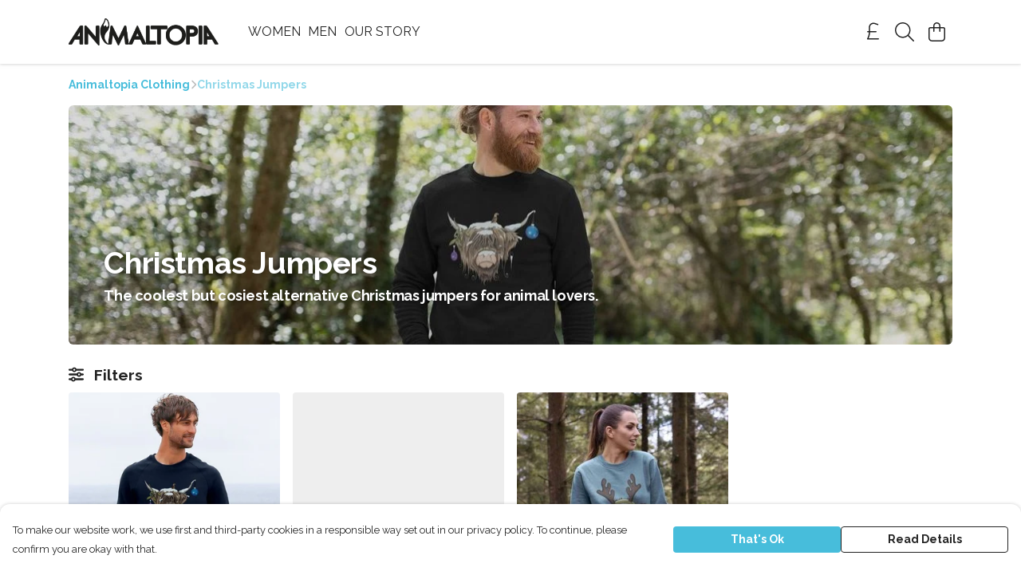

--- FILE ---
content_type: text/html
request_url: https://animaltopiaclothing.com/collection/christmas-jumpers/
body_size: 2597
content:
<!DOCTYPE html>
<html lang="en">
  <head>
    <meta charset="UTF-8">
    <meta name="viewport" content="width=device-width, initial-scale=1.0">
    <link id="apple-touch-icon" rel="apple-touch-icon" href="#">
    <script type="module" crossorigin="" src="/assets/index.b004c765.js"></script>
    <link rel="modulepreload" crossorigin="" href="/assets/vue.bccf2447.js">
    <link rel="modulepreload" crossorigin="" href="/assets/sentry.13e8e62e.js">
    <link rel="stylesheet" href="/assets/index.dca9b00c.css">
  <link rel="manifest" href="/manifest.webmanifest"><title>Christmas Jumpers</title><link crossorigin="" href="https://fonts.gstatic.com" rel="preconnect"><link href="https://images.teemill.com" rel="preconnect"><link as="fetch" href="https://animaltopiaclothing.com/omnis/v3/frontend/3322/getStoreCoreData/json/" rel="preload"><link as="fetch" href="/omnis/v3/division/3322/collections/christmas-jumpers/" rel="preload"><link fetchpriority="high" as="image" href="https://images.podos.io/xj4ydpzispd4ypcqf33ybdhipjsalkqxkka4hzwmiswuoxhn.jpeg.webp?w=1110&h=301&z=1.5&fx=0.45888697733502&fy=0.34698523417697&v=2" rel="preload"><link data-vue-meta="1" href="https://animaltopiaclothing.com/collection/christmas-jumpers/" rel="canonical"><link rel="modulepreload" crossorigin="" href="/assets/CollectionPage.148f42b1.js"><link rel="preload" as="style" href="/assets/CollectionPage.aab03478.css"><link rel="modulepreload" crossorigin="" href="/assets/faSlidersH.867c6ea0.js"><link rel="modulepreload" crossorigin="" href="/assets/Filter.de06269e.js"><link rel="preload" as="style" href="/assets/Filter.8ca271cb.css"><link rel="modulepreload" crossorigin="" href="/assets/faChild.bee14abd.js"><link rel="modulepreload" crossorigin="" href="/assets/startCase.898593a0.js"><link rel="modulepreload" crossorigin="" href="/assets/faCheck.d2168914.js"><link rel="modulepreload" crossorigin="" href="/assets/vue-scrollto.af9570ed.js"><link rel="modulepreload" crossorigin="" href="/assets/faFillDrip.8c869ee2.js"><link rel="modulepreload" crossorigin="" href="/assets/faShirt.8deaef5d.js"><link rel="modulepreload" crossorigin="" href="/assets/faRulerHorizontal.92c8d2b8.js"><script>window.division_key = '3322';</script><meta data-vue-meta="1" vmid="author" content="Christmas Jumpers" name="author"><meta data-vue-meta="1" vmid="url" content="https://animaltopiaclothing.com/collection/christmas-jumpers/" name="url"><meta data-vue-meta="1" vmid="description" content="The coolest but cosiest alternative Christmas jumpers for animal lovers." name="description"><meta data-vue-meta="1" vmid="og:type" content="website" property="og:type"><meta data-vue-meta="1" vmid="og:url" content="https://animaltopiaclothing.com/collection/christmas-jumpers/" property="og:url"><meta data-vue-meta="1" vmid="og:title" content="Christmas Jumpers" property="og:title"><meta data-vue-meta="1" vmid="og:description" content="The coolest but cosiest alternative Christmas jumpers for animal lovers." property="og:description"><meta data-vue-meta="1" vmid="og:image" content="https://images.podos.io/y4ril27se9ptpbu7nbv9e1jwv9twrf9bxivre9pyjittebwt.jpeg.jpg?w=1110&h=auto" property="og:image"><meta vmid="og:site_name" content="Animaltopia Clothing" property="og:site_name"><meta data-vue-meta="1" vmid="twitter:card" content="photo" property="twitter:card"><meta data-vue-meta="1" vmid="twitter:description" content="The coolest but cosiest alternative Christmas jumpers for animal lovers." property="twitter:description"><meta data-vue-meta="1" vmid="twitter:title" content="Christmas Jumpers" property="twitter:title"><meta data-vue-meta="1" vmid="twitter:image" content="https://images.podos.io/y4ril27se9ptpbu7nbv9e1jwv9twrf9bxivre9pyjittebwt.jpeg.jpg?w=1110&h=auto" property="twitter:image"><meta vmid="apple-mobile-web-app-capable" content="yes" property="apple-mobile-web-app-capable"><meta vmid="apple-mobile-web-app-status-bar-style" content="black" property="apple-mobile-web-app-status-bar-style"><meta vmid="apple-mobile-web-app-title" content="Animaltopia Clothing" property="apple-mobile-web-app-title"><meta content="lsoclko8avsavue881vse0kpw38zpz" name="facebook-domain-verification"><meta content="7YgOSBcIITmc1LcetFqv8zA0FWtJLSmcTwRlkNc07UE" name="google-site-verification"><style>@font-face {
  font-family: "Raleway Fallback: Arial";
  src: local('Arial');
  ascent-override: 89.616%;
  descent-override: 22.3087%;
  size-adjust: 104.892%;
}
@font-face {
  font-family: "Raleway Fallback: Roboto";
  src: local('Roboto');
  ascent-override: 89.7151%;
  descent-override: 22.3333%;
  size-adjust: 104.7761%;
}</style></head>

  <body>
    <div id="app"></div>
    
  <noscript><iframe src="https://www.googletagmanager.com/ns.html?id=GTM-MH6RJHM" height="0" width="0" style="display:none;visibility:hidden"></iframe></noscript><noscript>This site relies on JavaScript to do awesome things, please enable it in your browser</noscript></body>
  <script>
    (() => {
      /**
       * Disable the default browser prompt for PWA installation
       * @see https://developer.mozilla.org/en-US/docs/Web/API/BeforeInstallPromptEvent
       */
      window.addEventListener('beforeinstallprompt', event => {
        event.preventDefault();
      });

      var activeWorker = navigator.serviceWorker?.controller;
      var appVersion = window.localStorage.getItem('appVersion');
      var validVersion = 'v1';

      if (!activeWorker) {
        window.localStorage.setItem('appVersion', validVersion);

        return;
      }

      if (!appVersion || appVersion !== validVersion) {
        window.localStorage.setItem('appVersion', validVersion);

        if (navigator.serviceWorker) {
          navigator.serviceWorker
            .getRegistrations()
            .then(function (registrations) {
              var promises = [];

              registrations.forEach(registration => {
                promises.push(registration.unregister());
              });

              if (window.caches) {
                caches.keys().then(cachedFiles => {
                  cachedFiles.forEach(cache => {
                    promises.push(caches.delete(cache));
                  });
                });
              }

              Promise.all(promises).then(function () {
                console.log('Reload Window: Index');
                window.location.reload();
              });
            });
        }
      }
    })();
  </script>
</html>


--- FILE ---
content_type: text/html; charset=utf-8
request_url: https://animaltopiaclothing.com/omnis/v3/event-collector/
body_size: -72
content:
Logged

--- FILE ---
content_type: text/javascript
request_url: https://animaltopiaclothing.com/assets/Filter.de06269e.js
body_size: 7398
content:
import{J as d,t as n,x as f,P as h,Q as p,S as x,a1 as V,ab as ue,i as fe,q as K,r as de,a as me,F as P,$ as L,aA as he,u as D,O as g,N as R,R as M,Z as A,M as C,a9 as ie,z as H,_ as _e}from"./vue.bccf2447.js";import{_ as I,v as pe,h as ve,cl as W,O as le,cm as X,s as oe,o as ge}from"./index.b004c765.js";import"./faChild.bee14abd.js";import{s as Ce}from"./startCase.898593a0.js";import{f as ne}from"./faCheck.d2168914.js";import{V as ae}from"./vue-scrollto.af9570ed.js";import{f as ye}from"./faFillDrip.8c869ee2.js";import{f as be}from"./faShirt.8deaef5d.js";import{f as we}from"./faRulerHorizontal.92c8d2b8.js";var T={},Y;function Fe(){return Y||(Y=1,function(e){Object.defineProperty(e,"__esModule",{value:!0});var t="fal",s="arrow-up-arrow-down",c=448,o=512,r=["sort-up-down"],l="e099",a="M224 160c4.094 0 8.188-1.562 11.31-4.688c6.25-6.25 6.25-16.38 0-22.62l-96-96c-6.25-6.25-16.38-6.25-22.62 0l-96 96c-6.25 6.25-6.25 16.38 0 22.62s16.38 6.25 22.62 0L112 86.63V464C112 472.8 119.2 480 128 480s16-7.156 16-16V86.63l68.69 68.69C215.8 158.4 219.9 160 224 160zM427.3 356.7C424.2 353.6 420.1 352 416 352s-8.188 1.562-11.31 4.688L336 425.4V48C336 39.16 328.8 32 320 32s-16 7.156-16 16v377.4l-68.69-68.69c-6.25-6.25-16.38-6.25-22.62 0s-6.25 16.38 0 22.62l96 96c6.25 6.25 16.38 6.25 22.62 0l96-96C433.6 373.1 433.6 362.9 427.3 356.7z";e.definition={prefix:t,iconName:s,icon:[c,o,r,l,a]},e.faArrowUpArrowDown=e.definition,e.prefix=t,e.iconName=s,e.width=c,e.height=o,e.ligatures=r,e.unicode=l,e.svgPathData=a,e.aliases=r}(T)),T}var Se=Fe();const ze={name:"SectionCollectionSort",props:{showIcon:Boolean,shortenOptionNames:{type:Boolean,default:!1},excludedSortOptions:{type:Array,default:()=>[]}},data(){return{selectedSort:null,faArrowUpArrowDown:Se.faArrowUpArrowDown}},computed:{sortOptions(){return[{text:"New In",value:"new-in"},{text:"Bestselling",value:"bestsellerOrder",reverse:!1},{text:this.shortenOptionNames?"Price Lowest":"Price Low to High",value:"price-asc"},{text:this.shortenOptionNames?"Price Highest":"Price High to Low",value:"price-desc"},{text:"Recommended",value:"recommended"}]}},watch:{selectedSort(){var e;this.$emit("sort",((e=this.selectedSort)==null?void 0:e.value)||null),setTimeout(()=>{var t;this.$router.push({query:{...this.$route.query,sort:((t=this.selectedSort)==null?void 0:t.value)||null}})})},excludedSortOptions:{immediate:!0,handler(){this.sortOptions=this.sortOptions.filter(e=>!this.excludedSortOptions.includes(e.value))}}},created(){this.$route.query.sort&&(this.selectedSort=this.sortOptions.find(e=>e.value===this.$route.query.sort))}},ke={class:"section-collection-sort pb-0"},Me=V(" Recommended ");function Oe(e,t,s,c,o,r){const l=d("font-awesome-icon"),a=d("tml-new-select"),w=d("tml-new-form");return n(),f("div",ke,[h(w,{name:"collection-sort-by"},{default:p(()=>[h(a,{modelValue:o.selectedSort,"onUpdate:modelValue":t[0]||(t[0]=y=>o.selectedSort=y),class:"sort-select",name:"sort-select","display-field":"text",options:r.sortOptions,clearable:"","none-selected":"Recommended",label:"Sort By"},x({_:2},[s.showIcon?{name:"none-selected-content",fn:p(()=>[h(l,{icon:o.faArrowUpArrowDown},null,8,["icon"]),Me]),key:"0"}:void 0]),1032,["modelValue","options"])]),_:1})])}const Pe=I(ze,[["render",Oe]]);var E={},ee;function Ae(){return ee||(ee=1,function(e){Object.defineProperty(e,"__esModule",{value:!0});var t="fal",s="person",c=320,o=512,r=[129485,"male"],l="f183",a="M103.1 56C103.1 25.07 129.1 0 159.1 0C190.9 0 216 25.07 216 56C216 86.93 190.9 112 159.1 112C129.1 112 103.1 86.93 103.1 56zM159.1 80C173.3 80 184 69.25 184 56C184 42.75 173.3 32 159.1 32C146.7 32 135.1 42.75 135.1 56C135.1 69.25 146.7 80 159.1 80zM127.1 352V496C127.1 504.8 120.8 512 111.1 512C103.2 512 95.1 504.8 95.1 496V202.1L46.11 295.5C41.95 303.3 32.25 306.3 24.46 302.1C16.67 297.9 13.72 288.3 17.89 280.5L76.73 170.3C90.64 144.3 117.8 128 147.3 128H172.7C202.2 128 229.4 144.3 243.3 170.3L302.1 280.5C306.3 288.3 303.3 297.9 295.5 302.1C287.7 306.3 278.1 303.3 273.9 295.5L224 202.2V496C224 504.8 216.8 512 208 512C199.2 512 192 504.8 192 496V352H127.1zM127.1 320H192V164C186 161.4 179.5 160 172.7 160H147.3C140.5 160 133.1 161.4 127.1 164V320z";e.definition={prefix:t,iconName:s,icon:[c,o,r,l,a]},e.faPerson=e.definition,e.prefix=t,e.iconName=s,e.width=c,e.height=o,e.ligatures=r,e.unicode=l,e.svgPathData=a,e.aliases=r}(E)),E}Ae();var B={},te;function Ve(){return te||(te=1,function(e){Object.defineProperty(e,"__esModule",{value:!0});var t="fal",s="person-dress",c=320,o=512,r=["female"],l="f182",a="M103.1 56C103.1 25.07 129.1 0 159.1 0C190.9 0 216 25.07 216 56C216 86.93 190.9 112 159.1 112C129.1 112 103.1 86.93 103.1 56zM159.1 80C173.3 80 184 69.25 184 56C184 42.75 173.3 32 159.1 32C146.7 32 135.1 42.75 135.1 56C135.1 69.25 146.7 80 159.1 80zM119.2 241.7C127.1 245.6 130.3 255.3 126.3 263.2L73.89 368H246.1L193.7 263.2C189.7 255.3 192.9 245.6 200.8 241.7C208.7 237.7 218.4 240.9 222.3 248.8L286.3 376.8C288.8 381.8 288.5 387.7 285.6 392.4C282.7 397.1 277.5 400 272 400H224V496C224 504.8 216.8 512 208 512C199.2 512 192 504.8 192 496V400H127.1V496C127.1 504.8 120.8 512 111.1 512C103.2 512 95.1 504.8 95.1 496V400H47.1C42.45 400 37.3 397.1 34.39 392.4C31.47 387.7 31.21 381.8 33.69 376.8L97.69 248.8C101.6 240.9 111.3 237.7 119.2 241.7H119.2zM46.11 295.5C41.95 303.3 32.25 306.3 24.46 302.1C16.67 297.9 13.72 288.3 17.89 280.5L70.74 181.5C88.34 148.6 122.7 128 159.1 128C197.3 128 231.7 148.6 249.3 181.5L302.1 280.5C306.3 288.3 303.3 297.9 295.5 302.1C287.7 306.3 278.1 303.3 273.9 295.5L221 196.6C208.1 174.1 185.5 160 159.1 160C134.5 160 111 174.1 98.97 196.6L46.11 295.5z";e.definition={prefix:t,iconName:s,icon:[c,o,r,l,a]},e.faPersonDress=e.definition,e.prefix=t,e.iconName=s,e.width=c,e.height=o,e.ligatures=r,e.unicode=l,e.svgPathData=a,e.aliases=r}(B)),B}Ve();var U={},re;function qe(){return re||(re=1,function(e){Object.defineProperty(e,"__esModule",{value:!0});var t="fal",s="family",c=512,o=512,r=[],l="e300",a="M384 128c35.38 0 64-28.62 64-64s-28.62-64-64-64s-64 28.62-64 64S348.6 128 384 128zM384 32c17.64 0 32 14.36 32 32s-14.36 32-32 32s-32-14.36-32-32S366.4 32 384 32zM505.5 343.2l-39.08-136.8C458.6 178.9 433.5 160 404.9 160h-70.55C335.4 165.2 336 170.5 336 176S335.4 186.8 334.4 192h70.55c14.29 0 26.84 9.471 30.77 23.21L474.8 352H368v32H416v112c0 8.844 7.156 16 16 16s16-7.156 16-16V384h26.78C496 384 511.4 363.7 505.5 343.2zM64 224c0-17.64 14.36-32 32-32h81.62C176.6 186.8 176 181.5 176 176S176.6 165.2 177.6 160H96C60.65 160 32 188.7 32 224v96c0 17.67 14.33 32 32 32v144C64 504.8 71.16 512 80 512S96 504.8 96 496V352h48v-32H64V224zM128 128c35.38 0 64-28.62 64-64S163.4 0 128 0S64 28.62 64 64S92.63 128 128 128zM128 32c17.64 0 32 14.36 32 32S145.6 96 128 96S96 81.64 96 64S110.4 32 128 32zM256 240c30.95 0 56-25.05 56-56S286.1 128 256 128S200 153 200 184S225 240 256 240zM256 160c13.23 0 24 10.77 24 24c0 13.23-10.77 24-24 24S232 197.2 232 184C232 170.8 242.8 160 256 160zM288 272H224c-26.51 0-48 21.49-48 48v64c0 17.67 14.33 32 32 32v64c0 17.67 14.33 32 32 32h32c17.67 0 32-14.33 32-32v-64c17.67 0 32-14.33 32-32v-64C336 293.5 314.5 272 288 272zM304 384h-32v96h-32v-96h-32v-64c0-8.822 7.178-16 16-16h64c8.822 0 16 7.178 16 16V384z";e.definition={prefix:t,iconName:s,icon:[c,o,r,l,a]},e.faFamily=e.definition,e.prefix=t,e.iconName=s,e.width=c,e.height=o,e.ligatures=r,e.unicode=l,e.svgPathData=a,e.aliases=r}(U)),U}qe();const Re={class:"section-product-list mb-8"},Le={class:"w-full gap-2 items-center cursor-pointer no-hover text-sm"},Ne={class:"relative min-h-[2rem]"},$e={key:0,class:"inset-0 flex flex-wrap gap-1 max-w-[16em]"},De={__name:"ProductList",props:{products:Array,maxColorSwatches:{type:Number,default:5},podHorizontalAlignment:String},setup(e){const t=e,s=ue(),c=fe("theme"),o=K(()=>{var i;return s.state.subdomain.reviews===null?!0:!!((i=s.state.subdomain.reviews)!=null&&i.enabled)}),r=de(4),l=K(()=>"requestIdleCallback"in window?t.products.slice(0,r.value):t.products);function a(i){return i.defaultColor?`${Ce(i.defaultColor)} ${i.name}`:i.name}function w(i){if(i.productHref)return i.productHref;const _=`/product/${i.urlName}/`;return i.defaultColor?`${_}${encodeURIComponent(i.defaultColor)}`:_}function y(i){"requestIdleCallback"in window?requestIdleCallback(i,{timeout:1e4}):setTimeout(i,100)}function F(){r.value+=4,r.value<t.products.length&&y(F)}y(F),me(()=>{var i;return(i=t.products)==null?void 0:i.length},()=>{r.value=4,y(F)});const z=i=>i.isBundle?i.price:i.priceRange?Math.min(...i.priceRange):i.price,q=i=>i.isBundle?i.salePrice:i.salePriceRange?Math.min(...i.salePriceRange):i.salePrice,k=(i,_)=>{var b;const v=(b=i==null?void 0:i.colorThumbnails)==null?void 0:b[_];if(!v)return _;let O;return(v==null?void 0:v.type)==="image"?O=`url(${ve(v.value)})`:(v==null?void 0:v.type)==="color"&&(O=v.value),{text:_,value:_,name:_,background:O}},m=i=>i.isBundle?!1:i.priceRange&&W(i.priceRange).length>1||i.salePriceRange&&W(i.salePriceRange).length>1;return(i,_)=>{const v=d("tml-star-rating"),O=d("tml-new-pod"),b=d("tml-color-square"),N=d("tml-anchor"),ce=d("tml-grid");return n(),f("div",Re,[h(ce,{breakpoints:{xs:2,sm:2,lg:4}},{default:p(()=>[(n(!0),f(P,null,L(D(l),(u,ct,ut,$)=>{var Q,Z;const G=[u.id,u.collectionImage,e.podHorizontalAlignment];if($&&$.key===`${u.id}-${u.optionId||0}`&&he($,G))return $;const J=(n(),f("div",{key:`${u.id}-${u.optionId||0}`},[h(O,{title:u.name,"alt-text":u.collectionImageAlt||a(u),"title-size":D(pe).isSmaller("md")?0:1,image:u.collectionImage,href:w(u),price:z(u),"sale-price":q(u),"price-prefix":m(u)?"From\xA0":void 0,"lazy-load":"","image-src-set":[{width:320,height:337},{width:480,height:505},{width:640,height:674}],"horizontal-alignment":e.podHorizontalAlignment,onOverlayIconClicked:S=>i.attemptToFavourite(u.id)},x({_:2},[((Q=u.reviews)==null?void 0:Q.count)&&D(o)?{name:"after-title",fn:p(()=>[g("div",Le,[h(v,{class:"inline mr-1",rating:u.reviews.rating,max:5},null,8,["rating"])])]),key:"0"}:void 0]),1032,["title","alt-text","title-size","image","href","price","sale-price","price-prefix","horizontal-alignment","onOverlayIconClicked"]),g("div",Ne,[((Z=u.colors)==null?void 0:Z.length)>1?(n(),f("div",$e,[(n(!0),f(P,null,L(u.colors.slice(0,e.maxColorSwatches).map(S=>typeof S=="string"?{name:S}:S),(S,ft)=>(n(),f("div",{key:S.name},[h(N,{href:S.href||`/product/${u.urlName}/${encodeURIComponent(S.name)}`},{default:p(()=>[h(b,{class:"w-4 !h-4 rounded border-[1px] border-solid border-gray-200 overflow-hidden",style:R({borderRadius:D(c)().get("productPage.color.selector.border.radius")}),color:k(u,S.name),role:"button",title:S.name,"disable-tooltip":""},null,8,["style","color","title"])]),_:2},1032,["href"])]))),128)),u.colors.length>e.maxColorSwatches?(n(),M(N,{key:0,href:`/product/${u.urlName}/`,class:"text-xs sm:text-sm ml-1 !leading-none !text-[--tml-text-color] opacity-70"},{default:p(()=>[V(" +"+A(u.colors.length-e.maxColorSwatches),1)]),_:2},1032,["href"])):C("",!0)])):C("",!0)])]));return J.memo=G,J},_,0),128))]),_:1})])}}},bt=De;var j={},se;function He(){return se||(se=1,function(e){Object.defineProperty(e,"__esModule",{value:!0});var t="fas",s="sliders",c=512,o=512,r=["sliders-h"],l="f1de",a="M0 416c0-17.7 14.3-32 32-32l54.7 0c12.3-28.3 40.5-48 73.3-48s61 19.7 73.3 48L480 384c17.7 0 32 14.3 32 32s-14.3 32-32 32l-246.7 0c-12.3 28.3-40.5 48-73.3 48s-61-19.7-73.3-48L32 448c-17.7 0-32-14.3-32-32zm192 0c0-17.7-14.3-32-32-32s-32 14.3-32 32s14.3 32 32 32s32-14.3 32-32zM384 256c0-17.7-14.3-32-32-32s-32 14.3-32 32s14.3 32 32 32s32-14.3 32-32zm-32-80c32.8 0 61 19.7 73.3 48l54.7 0c17.7 0 32 14.3 32 32s-14.3 32-32 32l-54.7 0c-12.3 28.3-40.5 48-73.3 48s-61-19.7-73.3-48L32 288c-17.7 0-32-14.3-32-32s14.3-32 32-32l246.7 0c12.3-28.3 40.5-48 73.3-48zM192 64c-17.7 0-32 14.3-32 32s14.3 32 32 32s32-14.3 32-32s-14.3-32-32-32zm73.3 0L480 64c17.7 0 32 14.3 32 32s-14.3 32-32 32l-214.7 0c-12.3 28.3-40.5 48-73.3 48s-61-19.7-73.3-48L32 128C14.3 128 0 113.7 0 96S14.3 64 32 64l86.7 0C131 35.7 159.2 16 192 16s61 19.7 73.3 48z";e.definition={prefix:t,iconName:s,icon:[c,o,r,l,a]},e.faSliders=e.definition,e.prefix=t,e.iconName=s,e.width=c,e.height=o,e.ligatures=r,e.unicode=l,e.svgPathData=a,e.aliases=r}(j)),j}var Te=He();ie.use(ae);const Ee={name:"SectionCollectionFilter",components:{CollectionSort:Pe},inject:["theme"],props:{filter:{required:!0},filters:Array,showHeader:Boolean,showColorSquares:Boolean,showFilterIcons:Boolean,showTooltip:Boolean,buttonFont:String,products:Array,excludedSortOptions:{type:Array,default:()=>[]}},data(){return{faCheck:ne.faCheck,faSliders:Te.faSliders,productBaseColours:[],setFilters:{types:[],colours:[],sizes:[],brands:[]},selectedCount:0,filterIcons:{colours:ye.faFillDrip,sizes:we.faRulerHorizontal,types:be.faShirt},loadTooltip:!1}},computed:{filterOptions(){return this.filter.filterOptions},filterMeta(){return this.filter.filterMeta},isMobileView(){return le("md")},filterCounts(){const t=this.filter.filterOptions;return{colours:t.colours.filterableOptions.filter(s=>!!s.selected).map(s=>s.property).length,types:t.types.filterableOptions.filter(s=>!!s.selected).map(s=>s.property).length,sizes:t.sizes.filterableOptions.filter(s=>!!s.selected).map(s=>s.property).length,brands:t.brands.filterableOptions.filter(s=>!!s.selected).map(s=>s.property).length}},anyFilterEnabled(){return this.selectedCount>=1},filtersEnabled(){return this.filterMeta.enableFilters},enabledFilters(){return this.filterMeta.enabledFilters},gridColumnCount(){return 1+Object.values(this.filterOptions).filter(e=>e.filterableOptions.length>1).length},tooltipCookieState(){return X.get("collection-filters-first-time-tooltip")},hasSeenFirstTimeTooltip(){return this.tooltipCookieState!==void 0}},watch:{filtersEnabled(){this.emitFilterSet()},filters:{immediate:!0,handler(e){this.setFilters=e}}},mounted(){this.showTooltip&&!this.hasSeenFirstTimeTooltip&&(this.loadTooltip=!0,setTimeout(()=>{this.showFirstTimeTooltip()},2500))},methods:{startCase:oe,incrementSelected(){this.selectedCount+=1,this.filterMeta.enableFilters=!0},decrementSelected(){this.selectedCount-=1,this.selectedCount||(this.filterMeta.enableFilters=!1)},clearAllFilters(){this.$refs.types[0].clear(),this.$refs.colours&&this.$refs.sizes&&(this.$refs.colours[0].clear(),this.$refs.sizes[0].clear()),this.selectedCount=0,this.filterMeta.enableFilters=!1,this.$store.dispatch("overlayElements/close","collection-filter")},clearSingleFilter(e){this.$refs[e]&&(this.$refs[e][0].clear(),this.decrementSelected())},filterProducts(e,t){e?Array.isArray(e)||(e=[e]):e=[],this.filterMeta.enableFilters=!0,t==="colours"?this.setFilters.colours=e:t==="types"?this.setFilters.types=e:t==="sizes"?this.setFilters.sizes=e:t==="brands"&&(this.setFilters.brands=e),this.emitFilterSet()},emitFilterSet(){this.filtersEnabled?this.$emit("filter-set",this.setFilters):this.$emit("filter-set",{types:[],colours:[],sizes:[],brands:[]})},selectOptions(e){return e.map(t=>({value:t.property,text:t.property}))},showFirstTimeTooltip(){ge.open("first-time-tooltip"),X.set("collection-filters-first-time-tooltip",!0)},getTooltipTarget(){var e,t;return(t=(e=this.$refs)==null?void 0:e.sort)==null?void 0:t.$el},getDropdownValue(e){var t;return(t=this.setFilters[e][0])!=null?t:null},getActiveFilterValue(e){const t=this.filters[e];if(t.length)return t[0]}}},Be={class:"section-collection-filter mb-2 flex"},Ue={key:0,class:"mr-8 pt-2"},je={class:"inline"},xe={class:"color-option-wrapper"},Ie={class:"color-text"},Ge={key:1,class:"container mt-4"},Je=V(" Find the products you're looking for ");function Qe(e,t,s,c,o,r){const l=d("font-awesome-icon"),a=d("tml-color-square"),w=d("tml-new-select"),y=d("collection-sort"),F=d("tml-grid"),z=d("tml-button"),q=d("tml-tooltip");return n(),f("div",Be,[s.showHeader?(n(),f("div",Ue,[g("h4",je,[h(l,{class:"mr-2",icon:o.faSliders},null,8,["icon"]),r.gridColumnCount<5?(n(),f("b",{key:0,style:R({fontFamily:s.buttonFont})}," Filters ",4)):C("",!0)])])):C("",!0),h(F,{breakpoints:{xs:r.gridColumnCount},class:"flex-auto items-start"},{default:p(()=>[(n(!0),f(P,null,L(r.filterOptions,(k,m)=>(n(),f(P,{key:m},[k.filterableOptions.length>1?(n(),M(w,{key:0,"value-as-ref":r.getActiveFilterValue(m),name:`${m}_filter_select`,label:r.startCase(m),options:r.selectOptions(k.filterableOptions),class:"mb-4",clearable:"","display-field":"text","identifier-field":"value","none-selected":`All ${m}`,onInputAsRef:i=>r.filterProducts(i,m),onClear:i=>r.filterProducts(null,m)},x({_:2},[s.showFilterIcons?{name:"selected-content",fn:p(({option:i})=>[m==="colours"?(n(),f("div",{key:0,class:H(["color-swatch selected",{"aspect-square":r.theme().get("productPage.color.selector.border.radius")==="999px"}]),style:R({borderRadius:r.theme().get("productPage.color.selector.border.radius")})},[h(a,{class:"inner",color:i.value,"disable-tooltip":""},null,8,["color"])],6)):(n(),M(l,{key:1,icon:o.filterIcons[m],class:"mr-2"},null,8,["icon"])),V(A(i.text),1)]),key:"0"}:void 0,s.showFilterIcons?{name:"none-selected-content",fn:p(()=>[h(l,{icon:o.filterIcons[m],class:"mr-2"},null,8,["icon"]),V(" All "+A(m),1)]),key:"1"}:void 0,s.showColorSquares&&m==="colours"?{name:"option",fn:p(({option:i})=>[g("div",xe,[g("div",{class:H(["color-swatch",{"aspect-square":r.theme().get("productPage.color.selector.border.radius")==="999px"}]),style:R({"--tml-product-page-color-selector-border-radius":r.theme().get("productPage.color.selector.border.radius")})},[h(a,{class:"inner",color:i.value,"disable-tooltip":""},null,8,["color"])],6),g("span",Ie,A(i.value),1)])]),key:"2"}:void 0]),1032,["value-as-ref","name","label","options","none-selected","onInputAsRef","onClear"])):C("",!0)],64))),128)),h(y,{ref:"sort","show-icon":s.showFilterIcons,"excluded-sort-options":s.excludedSortOptions,"shorten-option-names":r.gridColumnCount>4,onSort:t[0]||(t[0]=k=>e.$emit("sort",k))},null,8,["show-icon","excluded-sort-options","shorten-option-names"])]),_:1},8,["breakpoints"]),r.isMobileView&&r.anyFilterEnabled?(n(),f("div",Ge,[h(z,{secondary:"",text:"Remove Filters",fill:"",onClick:r.clearAllFilters},null,8,["onClick"])])):C("",!0),o.loadTooltip?(n(),M(q,{key:2,name:"first-time-tooltip",title:"Filters",target:r.getTooltipTarget(),ttl:0,position:"top","disable-route-changes":""},{default:p(()=>[Je]),_:1},8,["target"])):C("",!0)])}const wt=I(Ee,[["render",Qe],["__scopeId","data-v-f573a831"]]);ie.use(ae);const Ze={name:"SectionCollectionFilter",inject:["theme"],props:{filter:{required:!0},filters:Array,products:Array},data(){return{faCheck:ne.faCheck,productBaseColours:[],setFilters:{types:[],colours:[],sizes:[],brands:[]},initialLoad:!1}},computed:{filterOptions(){return this.filter.filterOptions},filterMeta(){return this.filter.filterMeta},isMobileView(){return le("md")},filterCounts(){var s,c,o,r;const t=this.filter.filterOptions;return{colours:t.colours.filterableOptions.filter(l=>!!l.selected).map(l=>l.property).length,types:t.types.filterableOptions.filter(l=>!!l.selected).map(l=>l.property).length,sizes:t.sizes.filterableOptions.filter(l=>!!l.selected).map(l=>l.property).length,brands:(r=(o=(c=(s=t.brands)==null?void 0:s.filterableOptions)==null?void 0:c.filter(l=>!!l.selected))==null?void 0:o.map(l=>l.property).length)!=null?r:0}},anyFilterEnabled(){return this.selectedCount>=1},filtersEnabled(){return this.filterMeta.enableFilters},enabledFilters(){return this.filterMeta.enabledFilters},selectedCount(){var e,t,s,c,o,r,l,a,w,y,F,z;return((s=(t=(e=this.filters)==null?void 0:e.types)==null?void 0:t.length)!=null?s:0)+((r=(o=(c=this.filters)==null?void 0:c.colours)==null?void 0:o.length)!=null?r:0)+((w=(a=(l=this.filters)==null?void 0:l.sizes)==null?void 0:a.length)!=null?w:0)+((z=(F=(y=this.filters)==null?void 0:y.brands)==null?void 0:F.length)!=null?z:0)}},watch:{filtersEnabled(){this.emitFilterSet()},selectedCount(e){e||(this.filterMeta.enableFilters=!1)}},created(){Object.assign(this.setFilters,this.filters)},methods:{startCase:oe,clearAllFilters(){this.$refs.types[0].clear(),this.$refs.colours&&this.$refs.sizes&&(this.$refs.colours[0].clear(),this.$refs.sizes[0].clear()),this.$refs.brands&&this.$refs.brands[0].clear(),this.filterMeta.enableFilters=!1,this.$store.dispatch("overlayElements/close","collection-filter")},clearSingleFilter(e){this.$refs[e]&&this.$refs[e][0].clear()},filterProducts(e,t){this.filterMeta.enableFilters=!0,t==="colours"?this.setFilters.colours=e.map(s=>s.property):t==="types"?this.setFilters.types=e.map(s=>s.property):t==="sizes"?this.setFilters.sizes=e.map(s=>s.property):t==="brands"&&(this.setFilters.brands=e.map(s=>s.property)),this.emitFilterSet()},emitFilterSet(){this.filtersEnabled?this.$emit("filter-set",this.setFilters):this.$emit("filter-set",{types:[],colours:[],sizes:[],brands:[]})},getActiveFilterValue(e){const t=this.filters[e];if(t!=null&&t.length)return t.map(s=>({property:s,selected:!0}))}}},Ke={class:"section-collection-filter"},We={class:"flex justify-between p-4"},Xe={class:"mb-0"},Ye=V(" Filters "),et={key:0},tt=["onClick"],rt={class:"relative"},st={class:"title"},it={key:0,class:"color-option-wrapper"},lt={class:"color-text"},ot={key:1,class:"primary-text ml-4"},nt={key:0,class:"container mt-4"};function at(e,t,s,c,o,r){const l=d("tml-toggle"),a=d("tml-form"),w=d("tml-anchor"),y=d("tml-color-square"),F=d("font-awesome-icon"),z=d("tml-segmented-select"),q=d("tml-expandable-container"),k=d("tml-button");return n(),f("div",Ke,[h(a,{"form-name":"collection-filter"},{default:p(()=>[g("div",We,[g("h4",Xe,[Ye,r.filterMeta.enableFilters?(n(),f("span",et," ("+A(r.selectedCount)+") ",1)):C("",!0)]),r.isMobileView?C("",!0):(n(),M(l,{key:0,modelValue:r.filterMeta.enableFilters,"onUpdate:modelValue":t[0]||(t[0]=m=>r.filterMeta.enableFilters=m),class:"!m-0","field-name":"filter-toggle"},null,8,["modelValue"]))])]),_:1}),(n(!0),f(P,null,L(r.filterOptions,(m,i)=>(n(),f(P,null,[m.filterableOptions.length?(n(),M(q,{key:i,ref_for:!0,ref:"containers",class:"filter-container",title:r.startCase(i),"only-hide":"","no-bottom-margin":"","no-transition":"","prevent-outer-close":!1},{button:p(()=>[s.filters[i].length>0?(n(),M(w,{key:0,class:"pr-2 cursor-pointer",text:"Reset",onClick:_e(_=>r.clearSingleFilter(i),["stop"])},null,8,["onClick"])):C("",!0)]),default:p(()=>[h(z,{ref_for:!0,ref:i,value:r.getActiveFilterValue(i),items:m.filterableOptions,multiselect:m.multiselect,identifier:"property",onInput:_=>r.filterProducts(_,i)},{default:p(({select:_,deselect:v,allItems:O})=>[g("div",{class:H(["filter-options-container",{"filter-options-overlay":!r.isMobileView}])},[(n(!0),f(P,null,L(O,(b,N)=>(n(),f("div",{key:N,class:"filter-option p-4 cursor-pointer",onClick:()=>{b.selected?v(b):_(b)}},[g("div",rt,[g("div",st,[i==="colours"?(n(),f("div",it,[g("div",{class:H(["color-swatch",{"aspect-square":r.theme().get("productPage.color.selector.border.radius")==="999px"}]),style:R({borderRadius:r.theme().get("productPage.color.selector.border.radius")})},[h(y,{class:"inner",color:`${b.property}-Group`,"disable-tooltip":""},null,8,["color"])],6),g("span",lt,A(b.property),1)])):(n(),f("p",ot,A(b.property),1))]),b.selected?(n(),M(F,{key:0,class:"float-right absolute filter-icon mr-0",icon:o.faCheck},null,8,["icon"])):C("",!0)])],8,tt))),128))],2)]),_:2},1032,["value","items","multiselect","onInput"])]),_:2},1032,["title"])):C("",!0)],64))),256)),r.isMobileView&&r.anyFilterEnabled?(n(),f("div",nt,[h(k,{secondary:"",text:"Remove Filters",fill:"",onClick:r.clearAllFilters},null,8,["onClick"])])):C("",!0)])}const Ft=I(Ze,[["render",at],["__scopeId","data-v-1d341ce0"]]);export{bt as C,Ft as a,wt as b,Pe as c};
//# sourceMappingURL=Filter.de06269e.js.map


--- FILE ---
content_type: text/javascript
request_url: https://animaltopiaclothing.com/assets/faSlidersH.867c6ea0.js
body_size: 705
content:
import"./index.b004c765.js";var n={},C={},h;function t(){return h||(h=1,function(i){Object.defineProperty(i,"__esModule",{value:!0});var a="fal",r="sliders",d=512,f=512,e=["sliders-h"],u="f1de",l="M0 416C0 407.2 7.164 400 16 400H81.6C89.01 363.5 121.3 336 160 336C198.7 336 230.1 363.5 238.4 400H496C504.8 400 512 407.2 512 416C512 424.8 504.8 432 496 432H238.4C230.1 468.5 198.7 496 160 496C121.3 496 89.01 468.5 81.6 432H16C7.164 432 0 424.8 0 416V416zM208 416C208 389.5 186.5 368 160 368C133.5 368 112 389.5 112 416C112 442.5 133.5 464 160 464C186.5 464 208 442.5 208 416zM352 176C390.7 176 422.1 203.5 430.4 240H496C504.8 240 512 247.2 512 256C512 264.8 504.8 272 496 272H430.4C422.1 308.5 390.7 336 352 336C313.3 336 281 308.5 273.6 272H16C7.164 272 0 264.8 0 256C0 247.2 7.164 240 16 240H273.6C281 203.5 313.3 176 352 176zM400 256C400 229.5 378.5 208 352 208C325.5 208 304 229.5 304 256C304 282.5 325.5 304 352 304C378.5 304 400 282.5 400 256zM496 80C504.8 80 512 87.16 512 96C512 104.8 504.8 112 496 112H270.4C262.1 148.5 230.7 176 192 176C153.3 176 121 148.5 113.6 112H16C7.164 112 0 104.8 0 96C0 87.16 7.164 80 16 80H113.6C121 43.48 153.3 16 192 16C230.7 16 262.1 43.48 270.4 80H496zM144 96C144 122.5 165.5 144 192 144C218.5 144 240 122.5 240 96C240 69.49 218.5 48 192 48C165.5 48 144 69.49 144 96z";i.definition={prefix:a,iconName:r,icon:[d,f,e,u,l]},i.faSliders=i.definition,i.prefix=a,i.iconName=r,i.width=d,i.height=f,i.ligatures=e,i.unicode=u,i.svgPathData=l,i.aliases=e}(C)),C}var c;function v(){return c||(c=1,function(i){Object.defineProperty(i,"__esModule",{value:!0});var a=t();i.definition={prefix:a.prefix,iconName:a.iconName,icon:[a.width,a.height,a.aliases,a.unicode,a.svgPathData]},i.faSlidersH=i.definition,i.prefix=a.prefix,i.iconName=a.iconName,i.width=a.width,i.height=a.height,i.ligatures=a.aliases,i.unicode=a.unicode,i.svgPathData=a.svgPathData,i.aliases=a.aliases}(n)),n}var H=v();export{H as f};
//# sourceMappingURL=faSlidersH.867c6ea0.js.map


--- FILE ---
content_type: text/javascript
request_url: https://animaltopiaclothing.com/assets/faFillDrip.8c869ee2.js
body_size: 781
content:
import"./index.b004c765.js";var C={},v;function u(){return v||(v=1,function(i){Object.defineProperty(i,"__esModule",{value:!0});var r="fal",e="fill-drip",l=576,n=512,a=[],f="f576",L="M36.69 4.686C42.93-1.562 53.06-1.562 59.31 4.686L156.7 102.1L221.1 37.66C249.2 9.539 294.8 9.539 322.9 37.66L474.3 189.1C502.5 217.2 502.5 262.8 474.3 290.9L283.9 481.4C246.4 518.9 185.6 518.9 148.1 481.4L30.63 363.9C-6.863 326.4-6.863 265.6 30.63 228.1L134.1 124.7L36.69 27.31C30.44 21.07 30.44 10.93 36.69 4.686L36.69 4.686zM244.7 235.3L156.7 147.3L53.25 250.7C42.8 261.2 36.71 274.4 35.01 288H432L451.7 268.3C467.3 252.7 467.3 227.3 451.7 211.7L300.3 60.28C284.7 44.66 259.3 44.66 243.7 60.28L179.3 124.7L267.3 212.7C273.6 218.9 273.6 229.1 267.3 235.3C261.1 241.6 250.9 241.6 244.7 235.3V235.3zM39.16 320C42.29 327.7 46.98 334.1 53.25 341.3L170.7 458.7C195.7 483.7 236.3 483.7 261.3 458.7L400 320H39.16zM576 448C576 483.3 547.3 512 512 512C476.7 512 448 483.3 448 448C448 422.8 480.6 368.4 499.2 339.3C505.3 329.9 518.7 329.9 524.8 339.3C543.4 368.4 576 422.8 576 448H576zM544 448C543.1 447.9 543.9 446.8 543.4 444.6C542.9 442.2 541.9 439.2 540.6 435.5C537.9 428.1 533.8 419.3 528.9 409.7C523.7 399.5 517.8 389.1 512 379.5C506.2 389.1 500.3 399.5 495.1 409.7C490.2 419.3 486.1 428.1 483.4 435.5C482.1 439.2 481.1 442.2 480.6 444.6C480.1 446.8 480 447.9 480 448C480 448 480 448 480 448C480 465.7 494.3 480 512 480C529.7 480 544 465.7 544 448C544 448 544 448 544 448H544z";i.definition={prefix:r,iconName:e,icon:[l,n,a,f,L]},i.faFillDrip=i.definition,i.prefix=r,i.iconName=e,i.width=l,i.height=n,i.ligatures=a,i.unicode=f,i.svgPathData=L,i.aliases=a}(C)),C}var t=u();export{t as f};
//# sourceMappingURL=faFillDrip.8c869ee2.js.map


--- FILE ---
content_type: text/javascript
request_url: https://animaltopiaclothing.com/assets/faCheck.d2168914.js
body_size: 377
content:
import"./index.b004c765.js";var e={},u;function t(){return u||(u=1,function(a){Object.defineProperty(a,"__esModule",{value:!0});var c="fas",n="check",r=512,f=512,i=[10003,10004],h="f00c",v="M470.6 105.4c12.5 12.5 12.5 32.8 0 45.3l-256 256c-12.5 12.5-32.8 12.5-45.3 0l-128-128c-12.5-12.5-12.5-32.8 0-45.3s32.8-12.5 45.3 0L192 338.7 425.4 105.4c12.5-12.5 32.8-12.5 45.3 0z";a.definition={prefix:c,iconName:n,icon:[r,f,i,h,v]},a.faCheck=a.definition,a.prefix=c,a.iconName=n,a.width=r,a.height=f,a.ligatures=i,a.unicode=h,a.svgPathData=v,a.aliases=i}(e)),e}var l=t();export{l as f};
//# sourceMappingURL=faCheck.d2168914.js.map


--- FILE ---
content_type: text/javascript
request_url: https://animaltopiaclothing.com/assets/TmlNewSelect.004a305c.js
body_size: 5839
content:
import{H as ee,_ as te,av as ie,bd as se,y as le,O as Y,aO as ne,aJ as oe,K as re,i as ae,bo as ue,be as de}from"./index.b004c765.js";import{f as ce}from"./faTimes.cb0f1b88.js";import{f as he}from"./faSearch.f8dda77a.js";import{f as fe}from"./form-field.ee34d705.js";import{ap as pe,J as C,t as o,x as r,P as p,Q as m,O as c,z as w,a6 as u,Z as v,M as d,T as E,F as N,$ as I,y as h,R as K,a1 as k,K as O,L as T,a2 as M,_,N as H,Y as me,aq as ye,a0 as be}from"./vue.bccf2447.js";import{d as we}from"./debounce.99a67300.js";import{s as ve}from"./scrollToElement.5aa1391a.js";import{i as ge}from"./isEqual.60e6b045.js";import"./sentry.13e8e62e.js";const Oe=e=>{const t=e.getBoundingClientRect(),l=document.body.getBoundingClientRect();return t.top>=l.bottom},Se=(e,t)=>{let l=!1;const g=[];return t.forEach(n=>{if(!ee(n))throw new Error(`Encountered value of type ${typeof n}. Expected typeof Object`);g.includes(n[e])&&(l=!0),g.push(n[e])}),l};const xe=()=>ae(()=>import("./EmulateNativeDropdown.49efc090.js"),["assets/EmulateNativeDropdown.49efc090.js","assets/EmulateNativeDropdown.2c984c73.css","assets/TmlSegmentedSelect.0c1b4048.js","assets/vue.bccf2447.js","assets/index.b004c765.js","assets/index.dca9b00c.css","assets/sentry.13e8e62e.js","assets/TmlFilterable.60eeec4c.js","assets/TmlSearchable.00bc29aa.js","assets/TmlTag.f26b6068.js","assets/TmlTag.f0c5079d.css","assets/faCheck.058fbfd3.js"]).catch(ue),Ce={name:"TmlNewSelect",components:{emulateNativeDropdown:xe,Teleport:pe},mixins:[fe],inject:["theme"],model:{event:"input",prop:"value"},props:{options:{type:Array,required:!0},displayField:{type:String,default:"text"},identifierField:{type:String,default:"value"},multiselect:{type:Boolean,default:!1},searchable:{type:Boolean,default:!1},customSearch:{type:Boolean,default:!1},clearable:{type:Boolean,default:!1},searchableProperties:{type:Object,default:()=>({})},height:{type:String,default:"300px"},width:{type:String,default:null},align:{type:String,default:"left"},scrollOnOpen:{type:Boolean,default:!1},emulateNative:{type:Boolean,default:!1},focusOnOpen:{type:Boolean,default:!1},noneSelected:{type:String,default:"None selected"},noOptions:{type:String,default:"No options"},noSearchResults:{type:String,default:"No results"},disabled:Boolean,modalDirection:{type:String,default:"down"},valueAsRef:[String,Number,Object,Array],teleportOptionsTo:{type:String},backgroundColor:String,borderColor:String,borderFocusedColor:String,small:Boolean},data(){return{faTimes:ce.faTimes,faCaretDown:ie.faCaretDown,faCircleNotch:se.faCircleNotch,faSearch:he.faSearch,selectOptions:[],uid:le(),isOpen:!1,searchValue:"",searchLoading:!1,dropdownHeight:0,image:null,onDebounceSearch:()=>{},optionsOffsetX:0,optionsOffsetY:0,optionsWidth:0,activeOptionIndex:-1,lastAnnouncement:""}},computed:{hasSelected(){return this.multiselect?(this.inputValue||[]).length:!!this.inputValue},shouldShowNoOptions(){return this.noOptions?this.multiselect?this.selectOptions.length===(this.inputValue||[]).length:!this.selectOptions.length:!1},shouldShowSearch(){return this.isOpen&&this.searchable&&!(this.emulateNative&&Y("md"))},shouldShowError(){return!!this.getFirstError()},shouldShowErrorMessage(){return this.shouldShowError&&!this.isOpen},shouldShowClear(){return this.multiselect?this.clearable&&(this.inputValue||[]).length:this.clearable&&this.inputValue},shouldShowNativeEmulator(){return Y("md")&&this.emulateNative},shouldFocusInput(){return this.searchable&&this.focusOnOpen&&!this.emulateNative},useCustomWidth(){return!!this.width},teleported(){return!!this.teleportOptionsTo},optionsStyle(){const e={maxHeight:`${this.height} !important`,maxWidth:`${this.width} !important`};return this.teleported&&(e.top=`${this.optionsOffsetY}px`,e.left=`${this.optionsOffsetX}px`,e.width=`${this.optionsWidth}px`),e},internalStyles(){const e=this.theme();return ne({"--custom-form-background-primary-color":this.backgroundColor||e.get("form.background.primary.color"),"--custom-form-border-color":this.borderColor||e.get("form.border.color"),"--custom-form-border-focused-color":this.borderFocusedColor||e.get("form.border.focused.color")},de)},activeOptionId(){if(this.activeOptionIndex>=0){const e=this.selectOptions;if(e&&e[this.activeOptionIndex])return`option_${this.uid}_${this.activeOptionIndex}`}return null},selectedOptionsLabel(){if(this.multiselect){const e=this.inputValue?this.inputValue.length:0;return`${e} item${e!==1?"s":""} selected`}return this.inputValue?`${this.inputValue[this.displayField]} selected`:"No selection"}},watch:{valueAsRef:{immediate:!0,handler(){this.updateFromRef()}},options:{immediate:!0,handler(e){this.updateFromRef(),e&&(this.validateOptions(e),this.selectOptions=e,this.customSearch&&(this.searchLoading=!1))}}},created(){if(this.onDebounceSearch=we(this.onSearch,500,{trailing:!0}),this.searchable&&!this.customSearch&&oe(this.searchableProperties))throw new Error(`
        TmlSelect has the searchable prop, but no search properties given.
        Ensure you have defined searchable properties in the select props.
      `);if(this.searchable&&this.emulateNative)throw new Error(`
        TmlSelect does not currently support searchable functionality
        alongside native emulation.
      `);if(!this.searchable&&this.focusOnOpen)throw new Error(`
        focusOnOpen prop defined, but the select dropdown in not searchable.
        The select dropdown must be searchable to implement the functionality.
      `)},mounted(){this.teleported&&(window.addEventListener("scroll",this.getOptionsPosition,!0),window.addEventListener("resize",this.getOptionsPosition,!0))},beforeUnmount(){this.teleported&&(window.removeEventListener("scroll",this.getOptionsPosition,!0),window.removeEventListener("resize",this.getOptionsPosition,!0))},methods:{castArray:re,handleClick(){this.isOpen||this.open()},handleOpenClick(e){this.isOpen&&(e[`forceClose_${this.uid}`]=!0),this.getOptionsPosition()},getOptionsPosition(){if(!this.teleported)return;const t=this.$refs.input.getBoundingClientRect();this.optionsOffsetX=t.x,this.optionsOffsetY=t.y+t.height+1,this.optionsWidth=t.width},focusSearchInput(){if(this.shouldFocusInput){const e=document.getElementById(`select-search-${this.uid}`);if(e===null)return;e.focus()}},watchForClose(e){e[`forceClose_${this.uid}`]&&this.close();const t=e.target;t&&t.id===`select_${this.uid}`||t&&typeof t.closest=="function"&&(t.closest(`#select_${this.uid}`)||t.closest(`#option_container_${this.uid}`))||(t.parentNode?this.watchForClose({target:t.parentNode}):this.close())},getDropdownHeight(){return this.$refs["option-container"]?this.$refs["option-container"].offsetHeight:0},calculateDropdownPadding(){const e=this.$refs["option-container"];if(!e)return 0;const t=e.getBoundingClientRect();return Oe(e)?t.height+16:0},open(){this.isOpen||this.disabled||(this.isOpen=!0,this.activeOptionIndex=-1,window.addEventListener("click",this.watchForClose),this.$emit("open"),this.$nextTick(()=>{this.focusSearchInput(),this.scrollOnOpen&&ve(this.$el,"middle"),this.dropdownHeight=this.calculateDropdownPadding()}))},close(){window.removeEventListener("click",this.watchForClose),this.isOpen&&(this.isOpen=!1,this.$emit("blur"),this.$nextTick(()=>{this.dropdownHeight=this.calculateDropdownPadding()}))},onSearch(e,t){this.customSearch?(this.searchLoading=!0,this.$emit("search",this.searchValue)):t(this.searchValue)},clearSearch(e,t){this.searchValue="",t&&this.onSearch(null,t)},onDeselect(e,t,l,g){this.searchValue="",t(e),l(),this.searchable&&g(this.searchValue)},onSelect(e,t,l,g){this.searchValue="",t(e),l(),this.searchable&&g(this.searchValue),this.$nextTick(()=>{this.multiselect?this.focusSearchInput():this.close()})},async filterQuery(e,t){return new Promise(l=>{this.$nextTick(()=>{t&&t.length&&l(e.filter(g=>!g.selected)),l(e)})})},validateOptions(e){if(e.forEach(t=>{if(!Object.prototype.hasOwnProperty.call(t,this.identifierField)||t[this.identifierField]===void 0)throw new Error(`Select options require a unique ${this.identifierField} property.`)}),Se(this.identifierField,e))throw new Error(`Option list contains options with duplicate ${this.identifierField}s. This will cause errors when selecting options.`)},setValidationErrors(e){this.errors=e},updateFromRef(){this.valueAsRef&&(this.multiselect?this.inputValue=this.options.filter(e=>this.valueAsRef.includes(e[this.identifierField])):this.inputValue=this.options.find(e=>e[this.identifierField]===this.valueAsRef))},emitInputAsRef(e){ge(e,this.valueAsRef)||this.$emit("input-as-ref",e)},afterSearch(e,t){this.$emit("after-search",{result:e,searchTerm:t})},handleComboboxArrowDown(){if(!this.isOpen){this.open();return}const e=this.selectOptions;!e||e.length===0||(this.activeOptionIndex=Math.min(this.activeOptionIndex+1,e.length-1))},handleComboboxArrowUp(){if(!this.isOpen){this.open();return}const e=this.selectOptions;!e||e.length===0||(this.activeOptionIndex=Math.max(this.activeOptionIndex-1,0))},navigateToNextOption(e,t){const l=Math.min(e+1,t-1);this.focusOption(l)},navigateToPreviousOption(e){const t=Math.max(e-1,0);this.focusOption(t)},handleBlur(){setTimeout(()=>{this.$el.contains(document.activeElement)||this.close()},100)},focusOption(e){const t=document.getElementById(`option_${this.uid}_${e}`);t&&t.focus()},isSelected(e){return this.multiselect?this.inputValue&&this.inputValue.some(t=>t[this.identifierField]===e[this.identifierField]):this.inputValue&&this.inputValue[this.identifierField]===e[this.identifierField]}}},ke=["id"],_e={class:"w-full"},Fe=["aria-expanded","aria-controls","aria-label","aria-activedescendant"],Ve={key:0,class:"label flex items-center absolute"},Ee=["id"],Ne={key:0,class:"error flex items-center absolute"},Te={class:"flex items-center"},Be=["aria-live","aria-label"],De={class:"flex items-center select-placeholder"},Ie={class:"icons-container flex h-full"},Re=["aria-label","onClick","onKeydown"],Pe=["aria-label"],Ae=["aria-selected","onClick","onKeydown"],je=["id","aria-label","aria-multiselectable"],Le={key:0,class:"input-container flex justify-center items-center w-full"},Ke={class:"w-full"},Me=["onSubmit"],He=["id","aria-label","onInput"],qe=["onClick"],ze={key:1,class:"option flex justify-start items-center w-full cursor-pointer"},Ue=["id","aria-selected","onClick","onKeydown"],We=["id","aria-selected","onClick","onKeydown"],Ye={key:4,class:"option input-padding flex justify-start items-center w-full",role:"option","aria-disabled":"true"},Qe={key:5,class:"option flex justify-start items-center w-full cursor-pointer"},Xe={key:6,class:"option input-padding flex justify-start items-center w-full",role:"option","aria-disabled":"true"};function Je(e,t,l,g,n,i){const Q=C("tml-tag"),F=C("font-awesome-icon"),X=C("emulate-native-dropdown"),J=C("tml-searchable"),Z=C("tml-filterable"),G=C("tml-segmented-select");return o(),r("div",{id:`select_${n.uid}`,class:w(["tml-new-select flex flex-col justify-center items-center relative w-full",{disabled:l.disabled}]),style:H({"padding-bottom":`${n.dropdownHeight}px`,...i.internalStyles})},[p(G,{modelValue:e.inputValue,"onUpdate:modelValue":t[17]||(t[17]=B=>e.inputValue=B),items:n.selectOptions,multiselect:l.multiselect,identifier:l.identifierField,onInputAsRef:i.emitInputAsRef,onClear:t[18]||(t[18]=B=>e.$emit("clear"))},{default:m(({selected:B,select:S,deselect:R,allItems:q,allSelected:z,clear:U})=>[p(Z,{items:q,"filter-query":y=>i.filterQuery(q,B)},{default:m(({filter:y,filtered:$})=>[p(J,{items:$,"searchable-properties":l.searchableProperties,onSearch:i.afterSearch,onNoResults:i.afterSearch},{default:m(({search:f,searched:V,searchTerm:P,searching:Ze,noResults:Ge,allItems:D})=>[c("div",_e,[c("div",{class:w(["controls-container flex flex-col items-start",{"select-open":n.isOpen,"emulate-native":l.emulateNative,"has-search":i.shouldShowSearch,empty:z,error:i.shouldShowError}]),tabindex:"0",role:"combobox","aria-expanded":n.isOpen,"aria-haspopup":"listbox","aria-controls":`listbox_${n.uid}`,"aria-label":e.label,"aria-activedescendant":i.activeOptionId,onClick:t[2]||(t[2]=(...s)=>i.handleClick&&i.handleClick(...s)),onKeydown:[t[3]||(t[3]=u((...s)=>i.handleClick&&i.handleClick(...s),["enter"])),t[4]||(t[4]=u((...s)=>i.handleClick&&i.handleClick(...s),["space"])),t[5]||(t[5]=u((...s)=>i.handleComboboxArrowDown&&i.handleComboboxArrowDown(...s),["arrow-down"])),t[6]||(t[6]=u((...s)=>i.handleComboboxArrowUp&&i.handleComboboxArrowUp(...s),["arrow-up"])),t[7]||(t[7]=u((...s)=>i.close&&i.close(...s),["escape"]))]},[c("div",{ref:"input",class:w(["selected-container flex justify-between items-center w-full relative",{disabled:l.disabled,"cursor-pointer":!l.disabled,"select-occupied":i.hasSelected,"select-closed":!n.isOpen}]),onClick:t[1]||(t[1]=(...s)=>i.handleOpenClick&&i.handleOpenClick(...s))},[e.label?(o(),r("div",Ve,[c("label",{id:`label_${n.uid}`,class:"flex items-center"},v(e.label),9,Ee)])):d("",!0),p(E,{name:"fade"},{default:m(()=>[i.shouldShowErrorMessage?(o(),r("div",Ne,[c("label",Te,v(e.getFirstError()),1)])):d("",!0)]),_:1}),c("div",{class:w(["flex justify-start items-center flex-wrap flex-1 selected-options",{"px-2 pt-2":i.hasSelected&&l.multiselect}]),style:{"max-width":"90%"},"aria-live":n.isOpen?"polite":"off","aria-label":i.selectedOptionsLabel},[(o(!0),r(N,null,I(i.castArray(e.inputValue),s=>(o(),r("div",{key:s==null?void 0:s.uid,class:w(["selected flex items-center",{"pr-2 mb-2":l.multiselect}]),style:{"max-width":"100%"}},[i.hasSelected?h(e.$slots,"selected",O(M({key:0},{option:s,deselect:R,onDeselect:i.onDeselect,filter:y,search:f})),()=>[l.multiselect?(o(),K(Q,{key:0,"no-overflow":"","background-color":i.theme().get("form.background.secondary.color"),"text-color":i.theme().get("form.text.primary.color"),onClose:b=>i.onDeselect(s,R,y,f)},{default:m(()=>[k(v(s[l.displayField]),1)]),_:2},1032,["background-color","text-color","onClose"])):d("",!0),l.multiselect?d("",!0):(o(),r("p",{key:1,class:w(["single flex items-center",{small:l.small}])},[h(e.$slots,"selected-content",O(T({option:s})),()=>[k(v(s[l.displayField]),1)],!0)],2))],!0):d("",!0)],2))),128)),i.hasSelected?d("",!0):h(e.$slots,"none-selected",{key:0},()=>[c("div",De,[c("p",null,[h(e.$slots,"none-selected-content",{},()=>[k(v(l.noneSelected),1)],!0)])])],!0)],10,Be),c("div",Ie,[i.shouldShowClear?(o(),r("div",{key:0,class:"control-icon flex justify-center items-center cursor-pointer mr-1",tabindex:"0",role:"button","aria-label":`Remove selected ${e.label||"option"}`,onClick:_(U,["stop"]),onKeydown:[u(U,["enter"]),t[0]||(t[0]=u((...s)=>i.close&&i.close(...s),["esc"]))]},[p(F,{class:"clear-icon",icon:n.faTimes,"aria-hidden":"true"},null,8,["icon"])],40,Re)):d("",!0),c("div",{class:w(["control-icon flex justify-center items-center cursor-pointer",{disabled:l.disabled,"cursor-pointer":!l.disabled}]),role:"button","aria-label":`${n.isOpen?"Close":"Open"} ${e.label||"dropdown"}`},[p(F,{class:w(["caret-icon",{rotated:n.isOpen}]),icon:n.faCaretDown,"aria-hidden":"true"},null,8,["class","icon"])],10,Pe)])],2)],42,Fe),p(E,{name:"fade"},{default:m(()=>[n.isOpen&&i.shouldShowNativeEmulator?(o(),K(X,{key:0,options:n.selectOptions,multiselect:l.multiselect,"display-field":l.displayField,value:e.inputValue,onSelect:s=>i.onSelect(s,S,y,f),onDeselect:s=>i.onDeselect(s,R,y,f),onClose:i.close},{"prepend-option-custom":m(()=>[h(e.$slots,"prepend-option-custom",{},void 0,!0)]),default:m(({selected:s,isSelected:b,select:a,deselect:A,allItems:W,onEmulateSelect:j})=>[h(e.$slots,"options-custom",O(T({selected:s,isSelected:b,select:a,deselect:A,allItems:W,onSelect:j})),()=>[(o(!0),r(N,null,I(W,x=>(o(),r("div",{key:x.uid,class:"option input-padding flex justify-start items-center w-full cursor-pointer",tabindex:"0",role:"option","aria-selected":b(x),onClick:_(L=>j(x,a,A),["stop"]),onKeydown:[u(L=>j(x,a,A),["enter"]),t[8]||(t[8]=u((...L)=>i.close&&i.close(...L),["esc"]))]},[h(e.$slots,"option",O(T({option:x,displayField:l.displayField})),()=>[k(v(x[l.displayField]),1)],!0)],40,Ae))),128))],!0)]),"append-option-custom":m(()=>[h(e.$slots,"append-option-custom",{},void 0,!0)]),_:2},1032,["options","multiselect","display-field","value","onSelect","onDeselect","onClose"])):d("",!0)]),_:2},1024),(o(),K(be(i.teleported?"Teleport":"div"),{to:l.teleportOptionsTo},{default:m(()=>[p(E,{name:"open-down"},{default:m(()=>[c("div",{style:H(i.internalStyles)},[n.isOpen?(o(),r(N,{key:0},[i.shouldShowNativeEmulator?d("",!0):(o(),r("div",{key:0,id:`option_container_${n.uid}`,ref:"option-container",class:w(["option-container flex flex-col",{"open-upwards flex-col-reverse":l.modalDirection==="up","select-occupied":i.hasSelected,"select-open":n.isOpen,empty:z,"has-search":i.shouldShowSearch,overflow:l.height,"custom-width":i.useCustomWidth,[l.align]:!0,teleported:i.teleported,"position-fixed":i.teleported,absolute:!i.teleported}]),style:H(i.optionsStyle),role:"listbox","aria-label":`${e.label||"Options"} list`,"aria-multiselectable":l.multiselect},[i.shouldShowSearch?(o(),r("div",Le,[c("div",Ke,[c("form",{class:"flex",onSubmit:_(s=>i.onSearch(s,f),["prevent"])},[p(F,{class:"mr-4 mt-2",icon:n.faSearch,"aria-hidden":"true"},null,8,["icon"]),me(c("input",{id:`select-search-${n.uid}`,"onUpdate:modelValue":t[9]||(t[9]=s=>n.searchValue=s),type:"text",placeholder:"Search",class:"!py-4 search-input outline-none","aria-label":`Search ${e.label||"options"}`,onInput:s=>n.onDebounceSearch(s,f),onKeydown:[t[10]||(t[10]=u((...s)=>i.close&&i.close(...s),["esc"])),t[11]||(t[11]=u(s=>i.focusOption(0),["arrow-down"]))],onBlur:t[12]||(t[12]=(...s)=>i.handleBlur&&i.handleBlur(...s))},null,40,He),[[ye,n.searchValue]])],40,Me)]),p(E,{name:"fadePopup"},{default:m(()=>[n.searchLoading?(o(),r("div",{key:0,class:w(["loading flex justify-center items-center h-full",{"mr-4":n.searchValue}]),"aria-hidden":"true"},[p(F,{icon:n.faCircleNotch},null,8,["icon"])],2)):d("",!0)]),_:1}),p(E,{name:"fade"},{default:m(()=>[n.searchValue?(o(),r("button",{key:0,type:"button",class:"clear-search flex justify-center items-center h-full cursor-pointer p-2","aria-label":"Clear search text",tabindex:"-1",onClick:_(s=>i.clearSearch(s,f),["stop"])},[p(F,{class:"clear-search-icon",icon:n.faTimes,"aria-hidden":"true"},null,8,["icon"])],8,qe)):d("",!0)]),_:2},1024)])):d("",!0),e.$slots["prepend-option-custom"]?(o(),r("div",ze,[h(e.$slots,"prepend-option-custom",{},void 0,!0)])):d("",!0),P&&V.length?h(e.$slots,"options-custom",O(M({key:2},{onSelect:i.onSelect,searched:V,filter:y,select:S,search:f})),()=>[(o(!0),r(N,null,I(V,(s,b)=>(o(),r("div",{id:`option_${n.uid}_${b}`,key:s.uid,class:"option input-padding flex justify-start items-center w-full cursor-pointer",role:"option","aria-selected":i.isSelected(s),tabindex:"0",onClick:_(a=>i.onSelect(s,S,y,f),["stop"]),onKeydown:[u(a=>i.onSelect(s,S,y,f),["enter"]),t[13]||(t[13]=u((...a)=>i.close&&i.close(...a),["esc"])),u(a=>i.navigateToNextOption(b,V.length),["arrow-down"]),u(a=>i.navigateToPreviousOption(b),["arrow-up"])],onBlur:t[14]||(t[14]=(...a)=>i.handleBlur&&i.handleBlur(...a))},[h(e.$slots,"option",O(T({option:s,displayField:l.displayField})),()=>[k(v(s[l.displayField]),1)],!0)],40,Ue))),128))],!0):d("",!0),!P&&D.length?h(e.$slots,"options-custom",O(M({key:3},{onSelect:i.onSelect,allItems:D,filter:y,select:S,search:f})),()=>[(o(!0),r(N,null,I(D,(s,b)=>(o(),r("div",{id:`option_${n.uid}_${b}`,key:s.uid,class:"option input-padding flex justify-start items-center w-full cursor-pointer",role:"option","aria-selected":i.isSelected(s),tabindex:"0",onClick:_(a=>i.onSelect(s,S,y,f),["stop"]),onKeydown:[u(a=>i.onSelect(s,S,y,f),["enter"]),t[15]||(t[15]=u((...a)=>i.close&&i.close(...a),["esc"])),u(a=>i.navigateToNextOption(b,D.length),["arrow-down"]),u(a=>i.navigateToPreviousOption(b),["arrow-up"])],onBlur:t[16]||(t[16]=(...a)=>i.handleBlur&&i.handleBlur(...a))},[h(e.$slots,"option",O(T({option:s,displayField:l.displayField})),()=>[k(v(s[l.displayField]),1)],!0)],40,We))),128))],!0):d("",!0),P&&!V.length?(o(),r("div",Ye,v(l.noSearchResults),1)):d("",!0),e.$slots["append-option-custom"]?(o(),r("div",Qe,[h(e.$slots,"append-option-custom",{},void 0,!0)])):d("",!0),i.shouldShowNoOptions?(o(),r("div",Xe,v(l.noOptions),1)):d("",!0)],14,je))],64)):d("",!0)],4)]),_:2},1024)]),_:2},1032,["to"]))])]),_:2},1032,["items","searchable-properties","onSearch","onNoResults"])]),_:2},1032,["items","filter-query"])]),_:3},8,["modelValue","items","multiselect","identifier","onInputAsRef"])],14,ke)}const at=te(Ce,[["render",Je],["__scopeId","data-v-5c980c89"]]);export{at as default};
//# sourceMappingURL=TmlNewSelect.004a305c.js.map
